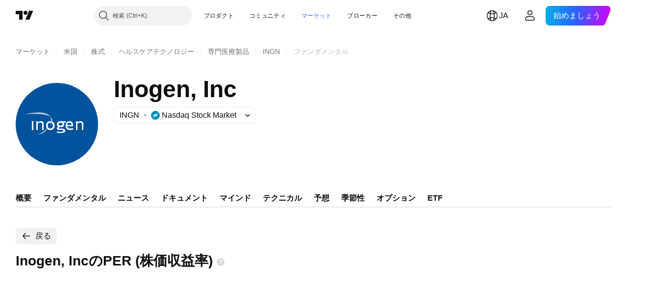

--- FILE ---
content_type: image/svg+xml
request_url: https://s3-symbol-logo.tradingview.com/inogen--big.svg
body_size: 658
content:
<!-- by TradingView --><svg width="56" height="56" xmlns="http://www.w3.org/2000/svg"><path fill="#01539D" d="M0 0h56v56H0z"/><path d="M22 30s-1.567 4.75-7 5c0 0 3.97-1.25 7-5" fill="#A7BCDB"/><path d="M11 32h1v-6h-1v6zm7 0v-3.757c0-.628.014-1.243-1-1.243-.574 0-1.493.257-2 .47V32h-1v-6h1v.64c1.171-.516 1.633-.65 2.443-.65.845 0 1.557.493 1.557 1.794V32h-1zm7.306-3.01c0 1.352-.714 2.04-1.745 2.01-1.031-.03-1.745-.658-1.745-2.01 0-1.342.746-1.99 1.745-1.99 1 0 1.745.648 1.745 1.99zm1.182 0c0-1.833-1.083-2.968-2.927-2.968-1.855 0-2.927 1.135-2.927 2.967 0 1.79 1.06 3.044 2.927 3.044 1.712 0 2.927-1.266 2.927-3.044zm5.348-.93c.003.699-.786.94-1.385.94s-1.284-.278-1.284-.94c0-.662.626-1.06 1.296-1.06s1.369.361 1.372 1.06zM34 27v-1l-2.789.103c-.215-.033-.385-.103-.748-.103-1.43 0-2.463.777-2.463 2.114 0 .949.512 1.38.92 1.595-.556.378-.92.744-.92 1.283 0 1.013 1.227 1.02 2.406 1.008h.805c.397.011 1.27.092 1.27.63 0 .486-.917.608-2.13.608-.625 0-1.704-.119-2.351-.227v.82c.817.161 1.828.17 2.543.17 1.826 0 3.141-.292 3.141-1.532 0-1.757-2.688-1.35-3.856-1.469-.431-.054-.625-.05-.625-.224 0-.312.364-.614.625-.776.204.032.42.045.623.045 2.065 0 2.549-1.09 2.549-1.942 0-.539-.19-.96-.495-1.24L34 27zm3.997 1.6h-2.996c.034-1.13.69-1.6 1.581-1.6.892 0 1.393.558 1.415 1.6zm1.003.778v-.285c0-1.877-.499-3.093-2.418-3.07C35.1 26.022 34 26.97 34 29c0 1.963.957 3 2.99 3 .637 0 1.318-.106 2.01-.282v-1.017s-1.482.3-2.01.3c-.856-.03-1.672-.247-1.989-1.623H39zM45 32v-3.724c0-.628-.149-1.276-1.163-1.276-.574 0-1.33.29-1.837.503V32h-1v-6h1v.672c1.171-.515 1.41-.65 2.22-.65.845 0 1.78.494 1.78 1.795V32h-1z" fill="#fff"/><path d="M6 21.348S31.63 18.806 23.354 29c0 0 6.278-13.162-17.354-7.652z" fill="#A7BCDB"/></svg>

--- FILE ---
content_type: application/javascript; charset=utf-8
request_url: https://static.tradingview.com/static/bundles/ja.22589.11c41dbeaa9440298940.js
body_size: 4877
content:
(self.webpackChunktradingview=self.webpackChunktradingview||[]).push([[22589,19789,8105,22303,31530,57335,44963,74003,92814],{185119:e=>{e.exports=["ダーク"]},696870:e=>{e.exports=["ライト"]},706475:e=>{e.exports=["日"]},557655:e=>{e.exports=["時間"]},836883:e=>{e.exports=["分"]},649930:e=>{e.exports=["月"]},477814:e=>{e.exports=["年"]},923230:e=>{e.exports=["金"]},930961:e=>{e.exports=["月"]},894748:e=>{e.exports=["土"]},875005:e=>{e.exports=["日"]},392578:e=>{e.exports=["水"]},608765:e=>{e.exports=["木"]},244254:e=>{e.exports=["火"]},102696:e=>{e.exports=["終値"]},943253:e=>{e.exports=["高値"]},389923:e=>{e.exports=["安値"]},746728:e=>{e.exports=["始値"]},971060:e=>{e.exports=["出来高"]},55569:e=>{e.exports=["日中のスプレッドデータはご利用いただけません"]},970234:e=>{e.exports=["データなし"]},662789:e=>{e.exports=["この時間足のデータはありません"]},13132:e=>{e.exports=["5月"]},326715:e=>{e.exports=["あと %s"]},318717:e=>{e.exports=["3ヶ月"]},189992:e=>{e.exports=["3年"]},27969:e=>{e.exports=["10年"]},333493:e=>{e.exports=["1ヶ月"]},207075:e=>{e.exports=["1日"]},189696:e=>{e.exports=["1週"]},186322:e=>{e.exports=["1年"]},745391:e=>{e.exports=["2年"]},558628:e=>{e.exports=["5日"]},772834:e=>{e.exports=["5年"]},869411:e=>{e.exports=["6ヶ月"]},777344:e=>{e.exports=["ココス（キーリング）諸島"]},882104:e=>{e.exports=["コロンビア"]},84472:e=>{e.exports=["コモロ"]},796825:e=>{e.exports=["コンゴ"]},179502:e=>{e.exports=["コンゴ民主共和国"]},366326:e=>{e.exports=["クック諸島"]},153161:e=>{e.exports=["コスタリカ"]},847135:e=>{e.exports=["ケイマン諸島"]},835641:e=>{e.exports=["カーボベルデ"]},68997:e=>{e.exports=["カンボジア"]},213250:e=>{e.exports=["カメルーン共和国"]},588590:e=>{e.exports=["カナダ"]},907024:e=>{e.exports=["中央アフリカ共和国"]},556572:e=>{e.exports=["チャド"]},887583:e=>{e.exports=["チリ"]},192739:e=>{e.exports=["クリスマス島"]},322929:e=>{e.exports=["暗号資産"]},96747:e=>{e.exports=["クロアチア"]},909463:e=>{e.exports=["キューバ"]},738609:e=>{e.exports=["キュラソー"]},429420:e=>{e.exports=["キュラソー"]},935415:e=>{e.exports=["キプロス共和国"]},243144:e=>{e.exports=["チェコ"]},728962:e=>{e.exports=["チェコ共和国"]},659645:e=>{e.exports=["チェコ"]},430952:e=>{e.exports=["コートジボワール"]},61015:e=>{e.exports=["アメリカ領サモア"]},615493:e=>{e.exports=["アメリカ"]},166557:e=>{e.exports=["南極大陸"]},817607:e=>{e.exports=["アンティグア・バーブーダ"]},673791:e=>{e.exports=["アンドラ"]},512563:e=>{e.exports=["アンゴラ"]},372813:e=>{e.exports=["アンギラ"]},803751:e=>{e.exports=["アクティブ"]},641527:e=>{e.exports=["アフガニスタン"]},578163:e=>{e.exports=["アフリカ"]},959086:e=>{e.exports=["アルバニア"]},856683:e=>{e.exports=["アルジェリア"]},580066:e=>{e.exports=["すべて"]},227072:e=>{e.exports=["4月"]},528896:e=>{e.exports=["4月"]},100499:e=>{e.exports=["アルバ"]},106226:e=>{e.exports=["アルゼンチン"]},533146:e=>{e.exports=["アルメニア"]},360389:e=>{e.exports=["アジア"]},546450:e=>{e.exports=["8月"]},811081:e=>{e.exports=["8月"]},722157:e=>{e.exports=["オーストラリア"]},696600:e=>{e.exports=["オーストリア"]},692604:e=>{e.exports=["アゼルバイジャン共和国"]},682635:e=>{e.exports=["ボツワナ"]},987629:e=>{e.exports=["ブーベ島"]},568977:e=>{e.exports=["ボリビア"]},717326:e=>{e.exports=["ボネール、シント・ユースタティウスおよびサバ"]},749972:e=>{e.exports=["ボスニア・ヘルツェゴビナ"]},1096:e=>{e.exports=["バハマ"]},290594:e=>{e.exports=["バーレーン王国"]},225040:e=>{e.exports=["バングラデシュ"]},907853:e=>{
e.exports=["バルバドス"]},58753:e=>{e.exports=["ベラルーシ"]},795521:e=>{e.exports=["ベルギー"]},73958:e=>{e.exports=["ベリーズ"]},59986:e=>{e.exports=["ベナン"]},155340:e=>{e.exports=["バミューダ諸島"]},264708:e=>{e.exports=["ブータン"]},384624:e=>{e.exports=["ビットコイン"]},44542:e=>{e.exports=["ブルネイ"]},497100:e=>{e.exports=["ブラジル"]},695239:e=>{e.exports=["イギリス領インド洋地域"]},179027:e=>{e.exports=["イギリス領ヴァージン諸島"]},734548:e=>{e.exports=["ブルガリア"]},691063:e=>{e.exports=["ブルキナファソ"]},395606:e=>{e.exports=["ブルンジ"]},226211:e=>{e.exports=["ガボン"]},693370:e=>{e.exports=["値上がり率上位"]},952020:e=>{e.exports=["ガンビア"]},561381:e=>{e.exports=["窓開け上昇ランキング"]},372367:e=>{e.exports=["窓開け下降ランキング"]},43846:e=>{e.exports=["ジョージア"]},403447:e=>{e.exports=["ドイツ"]},573817:e=>{e.exports=["ガーナ"]},656047:e=>{e.exports=["ジブラルタル"]},1235:e=>{e.exports=["グリーンランド"]},327434:e=>{e.exports=["ギリシャ"]},881641:e=>{e.exports=["グレナダ"]},855033:e=>{e.exports=["ガイアナ"]},473562:e=>{e.exports=["グアドループ"]},567540:e=>{e.exports=["グアム"]},961914:e=>{e.exports=["グアテマラ"]},681937:e=>{e.exports=["ガーンジー"]},317252:e=>{e.exports=["ギニア"]},967090:e=>{e.exports=["ギニアビサウ"]},224496:e=>{e.exports=["ドミニカ国"]},213047:e=>{e.exports=["ドミニカ共和国"]},401369:e=>{e.exports=["無料アカウントの方は、データをご利用いただけません。"]},532084:e=>{e.exports=["12月"]},890082:e=>{e.exports=["12月"]},877527:e=>{e.exports=["デンマーク"]},44760:e=>{e.exports=["ジブチ"]},236580:e=>{e.exports=["エクアドル"]},324432:e=>{e.exports=["エジプト"]},561191:e=>{e.exports=["エルサルバドル"]},161980:e=>{e.exports=["赤道ギニア"]},429824:e=>{e.exports=["エリトリア"]},57335:e=>{e.exports=["エラー"]},714153:e=>{e.exports=["エストニア共和国"]},544127:e=>{e.exports=["エスワティニ"]},634249:e=>{e.exports=["エチオピア"]},546890:e=>{e.exports=["ヨーロッパ"]},256596:e=>{e.exports=["欧州連合"]},442370:e=>{e.exports=["FX"]},455450:e=>{e.exports=["フォークランド諸島"]},357436:e=>{e.exports=["フォークランド諸島 (マルビナス)"]},330249:e=>{e.exports=["フェロー諸島"]},302507:e=>{e.exports=["2月"]},581069:e=>{e.exports=["2月"]},883259:e=>{e.exports=["フィジー"]},223442:e=>{e.exports=["フィンランド"]},891160:e=>{e.exports=["フランス"]},438361:e=>{e.exports=["フランス領ギアナ"]},886670:e=>{e.exports=["フランス領ポリネシア"]},366930:e=>{e.exports=["フランス領南方・南極地域"]},922928:e=>{e.exports=["金"]},503570:e=>{e.exports=["金曜日"]},757671:e=>{e.exports=["コソボ"]},892613:e=>{e.exports=["カザフスタン"]},981233:e=>{e.exports=["ケニア"]},184523:e=>{e.exports=["キリバス"]},76614:e=>{e.exports=["クウェート"]},35025:e=>{e.exports=["キルギスタン"]},99838:e=>{e.exports=["バチカン市国"]},282792:e=>{e.exports=["ホンジュラス"]},357640:e=>{e.exports=["香港・中国"]},887765:e=>{e.exports=["ハイチ"]},80508:e=>{e.exports=["ハード島とマクドナルド諸島"]},893317:e=>{e.exports=["ハンガリー"]},719912:e=>{e.exports=["インド"]},532355:e=>{e.exports=["インドネシア"]},217499:e=>{e.exports=["アイスランド"]},128295:e=>{e.exports=["イラク"]},501759:e=>{e.exports=["アイルランド"]},521579:e=>{e.exports=["マン島"]},368291:e=>{e.exports=["イスラエル"]},35146:e=>{e.exports=["イタリア"]},75447:e=>{e.exports=["ヨルダン"]},503861:e=>{e.exports=["ジャマイカ"]},562310:e=>{e.exports=["1月"]},100200:e=>{e.exports=["1月"]},200186:e=>{e.exports=["日本"]},645271:e=>{e.exports=["ジャージー"]},853786:e=>{e.exports=["7月"]},206608:e=>{e.exports=["7月"]},800429:e=>{e.exports=["6月"]},661487:e=>{e.exports=["6月"]
},349693:e=>{e.exports=["オマーン"]},912179:e=>{e.exports=["10月"]},137997:e=>{e.exports=["10月"]},668083:e=>{e.exports=["データを入手するためにログインまたは登録する"]},366129:e=>{e.exports=["値下がり率上位"]},262063:e=>{e.exports=["ラトビア"]},185682:e=>{e.exports=["ラオス"]},516210:e=>{e.exports=["レバノン"]},365317:e=>{e.exports=["レソト"]},868380:e=>{e.exports=["リトアニア"]},710525:e=>{e.exports=["リベリア"]},301115:e=>{e.exports=["リビア"]},813250:e=>{e.exports=["リヒテンシュタイン"]},681038:e=>{e.exports=["ルクセンブルク"]},579468:e=>{e.exports=["モザンビーク"]},150883:e=>{e.exports=["モルドバ"]},837150:e=>{e.exports=["月"]},440019:e=>{e.exports=["モナコ"]},770187:e=>{e.exports=["モンゴル"]},419573:e=>{e.exports=["月曜日"]},641357:e=>{e.exports=["モンテネグロ"]},498609:e=>{e.exports=["モントセラト"]},620088:e=>{e.exports=["その他のアクティブな銘柄"]},626363:e=>{e.exports=["その他の値上がり銘柄"]},170366:e=>{e.exports=["その他の値下がり銘柄"]},224794:e=>{e.exports=["モロッコ"]},579706:e=>{e.exports=["モーリタニア"]},635743:e=>{e.exports=["モーリシャス"]},125734:e=>{e.exports=["5月"]},213187:e=>{e.exports=["マヨット"]},978374:e=>{e.exports=["マカオ"]},107872:e=>{e.exports=["マカオ・中国"]},739008:e=>{e.exports=["マケドニア"]},133712:e=>{e.exports=["マダガスカル"]},226207:e=>{e.exports=["中国本土"]},546923:e=>{e.exports=["マラウイ"]},910613:e=>{e.exports=["マレーシア"]},39656:e=>{e.exports=["モルディブ"]},365226:e=>{e.exports=["マリ"]},638365:e=>{e.exports=["マルタ"]},92767:e=>{e.exports=["3月"]},193878:e=>{e.exports=["3月"]},218866:e=>{e.exports=["マーシャル諸島"]},933381:e=>{e.exports=["マルティニーク"]},774951:e=>{e.exports=["メキシコ"]},56829:e=>{e.exports=["ミクロネシア連邦"]},64614:e=>{e.exports=["中東"]},9877:e=>{e.exports=["ミャンマー"]},653273:e=>{e.exports=["まだデータがありません"]},526899:e=>{e.exports=["11月"]},604607:e=>{e.exports=["11月"]},467891:e=>{e.exports=["ノーフォーク島"]},723309:e=>{e.exports=["ノルウェー"]},163654:e=>{e.exports=["北マケドニア"]},201209:e=>{e.exports=["北マリアナ諸島"]},342666:e=>{e.exports=["ナウル"]},12872:e=>{e.exports=["ナミビア"]},376970:e=>{e.exports=["オランダ"]},364389:e=>{e.exports=["ニューカレドニア"]},866103:e=>{e.exports=["ニュージーランド"]},512503:e=>{e.exports=["ネパール"]},304944:e=>{e.exports=["ニウエ"]},227276:e=>{e.exports=["ニカラグア"]},966217:e=>{e.exports=["ニジェール"]},591520:e=>{e.exports=["ナイジェリア"]},404421:e=>{e.exports=["シント・マールテン (オランダ領地域)"]},663647:e=>{e.exports=["南アフリカ"]},826082:e=>{e.exports=["サウスジョージア・サウスサンドウィッチ諸島"]},617661:e=>{e.exports=["韓国"]},998037:e=>{e.exports=["南スーダン"]},761110:e=>{e.exports=["ソロモン諸島"]},34194:e=>{e.exports=["ソマリア"]},232273:e=>{e.exports=["土"]},130348:e=>{e.exports=["土曜日"]},605991:e=>{e.exports=["サウジアラビア"]},19774:e=>{e.exports=["サン・バルテルミー島"]},714742:e=>{e.exports=["セントクリストファー・ネービス"]},936924:e=>{e.exports=["セントヘレナ・アセンションおよびトリスタンダクーニャ"]},556268:e=>{e.exports=["セントルシア"]},653833:e=>{e.exports=["セント・マーチン島（フランス領）"]},438490:e=>{e.exports=["サンピエール島・ミクロン島"]},283190:e=>{e.exports=["セントビンセント及びグレナディーン諸島"]},552348:e=>{e.exports=["サモア"]},303407:e=>{e.exports=["サンマリノ"]},890812:e=>{e.exports=["サントメ・プリンシペ"]},650985:e=>{e.exports=["セーシェル"]},444125:e=>{e.exports=["セネガル"]},806816:e=>{e.exports=["9月"]},632179:e=>{e.exports=["9月"]},428819:e=>{e.exports=["セルビア"]},28461:e=>{e.exports=["シエラレオネ"]},977377:e=>{e.exports=["シンガポール"]},145578:e=>{
e.exports=["シント・マールテン（オランダ領）"]},742494:e=>{e.exports=["スロバキア共和国"]},721687:e=>{e.exports=["スロベニア"]},174897:e=>{e.exports=["スペイン"]},308201:e=>{e.exports=["スリランカ"]},18118:e=>{e.exports=["スーダン"]},377493:e=>{e.exports=["日"]},661480:e=>{e.exports=["日曜日"]},729068:e=>{e.exports=["スリナム"]},562457:e=>{e.exports=["スバールバル諸島・ヤンマイエン島"]},73412:e=>{e.exports=["スウェーデン"]},508058:e=>{e.exports=["スイス"]},717325:e=>{e.exports=["シリア"]},15112:e=>{e.exports=["ポーランド"]},958902:e=>{e.exports=["ポルトガル"]},847081:e=>{e.exports=["太平洋"]},917892:e=>{e.exports=["パキスタン"]},399553:e=>{e.exports=["パラオ"]},997622:e=>{e.exports=["パレスチナ"]},614586:e=>{e.exports=["パナマ"]},639272:e=>{e.exports=["パプアニューギニア"]},449486:e=>{e.exports=["パラグアイ"]},325009:e=>{e.exports=["値上がり率ランキング"]},183632:e=>{e.exports=["値下がり率ランキング"]},175624:e=>{e.exports=["窓開け上昇率ランキング"]},534902:e=>{e.exports=["窓開け下降率ランキング"]},789027:e=>{e.exports=["値幅上昇率ランキング"]},127758:e=>{e.exports=["値幅下落率ランキング"]},184677:e=>{e.exports=["ペルー"]},728919:e=>{e.exports=["フィリピン"]},292752:e=>{e.exports=["ピトケアン諸島"]},162916:e=>{e.exports=["プエルトリコ"]},914568:e=>{e.exports={en:["Q1"]}},913534:e=>{e.exports={en:["Q2"]}},914530:e=>{e.exports={en:["Q3"]}},903762:e=>{e.exports={en:["Q4"]}},328756:e=>{e.exports=["カタール"]},700102:e=>{e.exports=["ルーマニア"]},859546:e=>{e.exports=["ロシア"]},115446:e=>{e.exports=["ロシア連邦"]},260044:e=>{e.exports=["ルワンダ"]},907816:e=>{e.exports=["レユニオン"]},238925:e=>{e.exports=["全世界"]},57056:e=>{e.exports=["ウォリス・フツナ"]},711532:e=>{e.exports=["水"]},894226:e=>{e.exports=["水曜日"]},75648:e=>{e.exports=["西サハラ"]},631945:e=>{e.exports=["トーゴ"]},298549:e=>{e.exports=["トケラウ"]},435125:e=>{e.exports=["トンガ"]},470947:e=>{e.exports=["台湾・中国"]},434058:e=>{e.exports=["タジキスタン"]},635623:e=>{e.exports=["タンザニア"]},771388:e=>{e.exports=["木"]},879137:e=>{e.exports=["木曜日"]},215786:e=>{e.exports=["タイ"]},847228:e=>{e.exports=["今週"]},33749:e=>{e.exports=["ウィジェットではこの取引所を利用することはできません"]},367129:e=>{e.exports=["東ティモール"]},390103:e=>{e.exports=["トリニダード・トバゴ"]},747680:e=>{e.exports=["ツバル"]},811916:e=>{e.exports=["火"]},682160:e=>{e.exports=["火曜日"]},420349:e=>{e.exports=["チュニジア"]},650800:e=>{e.exports=["トルクメニスタン"]},929826:e=>{e.exports=["トルコ"]},606372:e=>{e.exports=["タークス・カイコス諸島"]},2120:e=>{e.exports=["米国ヴァージン諸島"]},879479:e=>{e.exports={en:["UAE"]}},564554:e=>{e.exports=["英国"]},119641:e=>{e.exports=["米国市場"]},232240:e=>{e.exports=["米国"]},770695:e=>{e.exports=["アラブ首長国連邦"]},460411:e=>{e.exports=["英国"]},415459:e=>{e.exports=["米国"]},266635:e=>{e.exports=["合衆国領有小離島"]},87849:e=>{e.exports=["ウガンダ"]},364971:e=>{e.exports=["ウクライナ"]},931315:e=>{e.exports=["ウルグアイ"]},552979:e=>{e.exports=["ウズベキスタン"]},724598:e=>{e.exports=["出来高増加ランキング"]},105598:e=>{e.exports=["バヌアツ"]},250614:e=>{e.exports=["ベネズエラ"]},403944:e=>{e.exports=["ベトナム"]},960580:e=>{e.exports=["ヴァージン諸島 (英国)"]},914315:e=>{e.exports=["ヴァージン諸島 (米国)"]},168881:e=>{e.exports=["年初来"]},251478:e=>{e.exports=["年初来"]},510588:e=>{e.exports=["イエメン"]},652361:e=>{e.exports=["ザンビア"]},42386:e=>{e.exports=["ジンバブエ"]},403823:e=>{e.exports=["一年"]},426940:e=>{e.exports=["日"]},2046:e=>{e.exports=["1ヶ月"]},105756:e=>{e.exports=["1時間"]},
464017:e=>{e.exports=["たった今"]},71460:e=>{e.exports=["{dayName}{specialSymbolOpen}の{specialSymbolClose}{dayTime}"]},632811:e=>{e.exports=["{specialSymbolOpen}先週{specialSymbolClose}{dayName}{specialSymbolOpen}の{specialSymbolClose}{dayTime}"]},689399:e=>{e.exports=["{specialSymbolOpen}今日の{specialSymbolClose}{dayTime}"]},534437:e=>{e.exports=["{specialSymbolOpen}明日の{specialSymbolClose}{dayTime}"]},285799:e=>{e.exports=["{specialSymbolOpen}昨日の{specialSymbolClose}{dayTime}"]},831928:e=>{e.exports=["オーランド諸島"]},817856:e=>{e.exports=["%d時間"]},515185:e=>{e.exports=["%dヶ月"]},584890:e=>{e.exports=["%d分"]},909806:e=>{e.exports=["%d年"]},862368:e=>{e.exports=["{str}日"]},664963:e=>{e.exports=["{str}時間"]},520062:e=>{e.exports=["{str}ヶ月"]},805926:e=>{e.exports=["{str}分"]},149306:e=>{e.exports=["{str}週"]},791549:e=>{e.exports=["{str}年"]}}]);

--- FILE ---
content_type: application/javascript; charset=utf-8
request_url: https://static.tradingview.com/static/bundles/ja.4786.a618592c61ccf653aaab.js
body_size: 1435
content:
(self.webpackChunktradingview=self.webpackChunktradingview||[]).push([[4786],{376681:e=>{e.exports=["モバイル"]},352995:e=>{e.exports=["プランを贈る"]},297967:e=>{e.exports=["CMEグループ先物"]},617691:e=>{e.exports=["CEXペア"]},645333:e=>{e.exports=["Cookieポリシー"]},648651:e=>{e.exports=["キャリア"]},895581:e=>{e.exports=["チャートライブラリ"]},21316:e=>{e.exports=["暗号コイン"]},150083:e=>{e.exports=["会社情報"]},831942:e=>{e.exports=["アクセシビリティ宣言"]},835722:e=>{e.exports=["アドバンスドチャート"]},825078:e=>{e.exports=["広告"]},485746:e=>{e.exports=["アプリ"]},807445:e=>{e.exports=["債券"]},793354:e=>{e.exports=["ブログ"]},860721:e=>{e.exports=["ブローカーシステムの統合"]},919860:e=>{e.exports=["ブローカー"]},337547:e=>{e.exports=["バグバウンティ・プログラム"]},27437:e=>{e.exports=["ビジネスソリューション"]},373709:e=>{e.exports=["成長機会"]},919338:e=>{e.exports=["DEXペア"]},689132:e=>{e.exports=["デスクトップ"]},137260:e=>{e.exports=["配当"]},544409:e=>{e.exports=["免責事項"]},777188:e=>{e.exports=["ETF"]},844543:e=>{e.exports=["決算"]},846383:e=>{e.exports=["経済"]},852484:e=>{e.exports=["教育"]},365320:e=>{e.exports=["教育プログラム"]},510640:e=>{e.exports=["エディターズピック"]},55579:e=>{e.exports=["Eurex先物"]},101805:e=>{e.exports=["機能"]},871538:e=>{e.exports=["フリーランサー"]},694769:e=>{e.exports=["ハウスルール"]},534049:e=>{e.exports=["ヒートマップ"]},863881:e=>{e.exports=["インジケーターとストラテジー"]},952093:e=>{e.exports=["アイデア"]},15797:e=>{e.exports=["概要"]},753304:e=>{e.exports={en:["Lightweight Charts™"]}},645759:e=>{e.exports=["モデレーター"]},787768:e=>{e.exports=["主要プロダクト"]},389313:e=>{e.exports=["その他プロダクト"]},81510:e=>{e.exports=["マーケットデータ"]},533981:e=>{e.exports=["メディアキット"]},200658:e=>{e.exports=["商品"]},219807:e=>{e.exports=["ソーシャルネットワーク"]},525025:e=>{e.exports=["セキュリティのヒント"]},463234:e=>{e.exports=["市場データ提供: {link_start}ICE Data Services{link_end}.{line_break}参照データ提供元: FactSet. Copyright © {current_year} FactSet Research Systems Inc.{line_break}© {current_year} TradingView, Inc. {line_break}Copyright © {current_year}, American Bankers Association. CUSIPデータベース提供元: FactSet Research Systems Inc. All rights reserved. {line_break}SEC提出書類およびその他ドキュメント提供元: {link_start}Quartr{link_end}."]},998504:e=>{e.exports=["スペースミッション"]},849995:e=>{e.exports=["スペシャルオファー"]},792684:e=>{e.exports=["ステータスページ"]},921906:e=>{e.exports=["株式"]},561777:e=>{e.exports=["スーパーチャート"]},594599:e=>{e.exports=["ポリシーとセキュリティ"]},748303:e=>{e.exports=["パートナープログラム"]},777348:e=>{e.exports={en:["Pine Script"]}},340865:e=>{e.exports={en:["Pine Script®"]}},314965:e=>{e.exports=["価格"]},396570:e=>{e.exports=["プライバシーポリシー"]},174322:e=>{e.exports=["お友達紹介"]},171173:e=>{e.exports=["ラブウォール"]},305785:e=>{e.exports=["私たちについて"]},219926:e=>{e.exports=["魔術師"]},708675:e=>{e.exports=["ウィジェット"]},470805:e=>{e.exports=["ツールとサブスクリプション"]},874843:e=>{e.exports=["タロットカード"]},630254:e=>{e.exports=["利用規約"]},116575:e=>{e.exports=["C63 TradeTime"]},631439:e=>{e.exports=["{title}上のTradingView"]},208988:e=>{e.exports=["TradingViewのメインページ"]},458145:e=>{e.exports=["TradingViewストア"]},276495:e=>{e.exports=["トレーディング"]},482916:e=>{e.exports=["トレードプラットフォーム"]},416265:e=>{e.exports=["米国株バンドルデータ"]}}]);